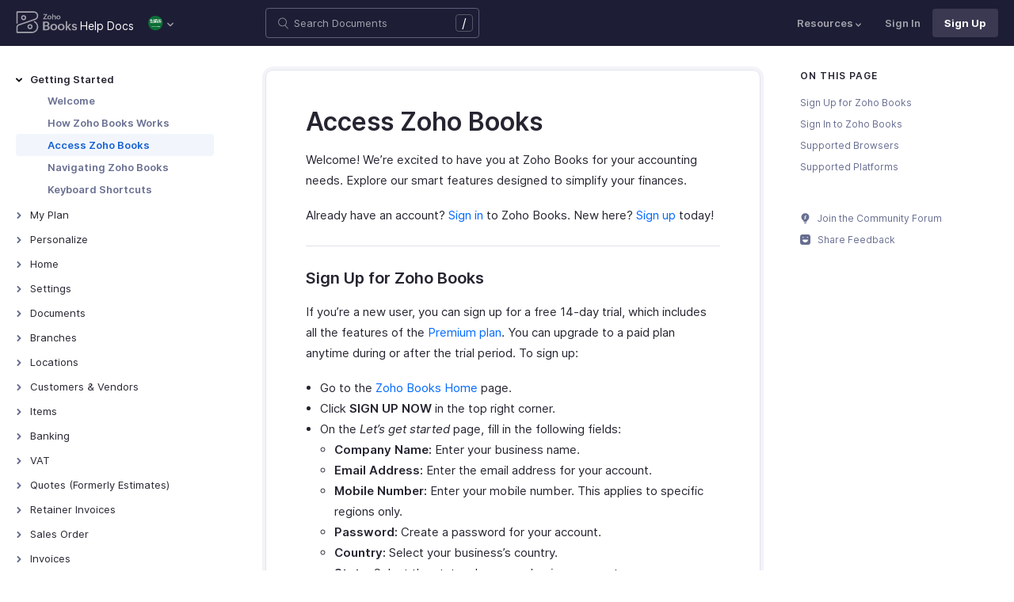

--- FILE ---
content_type: text/html
request_url: https://www.zoho.com/sa/books/help/getting-started/access-zb.html
body_size: 11804
content:
<!doctype html><html lang=en><head><link rel=canonical href=https://www.zoho.com/sa/books/help/getting-started/access-zb.html><meta charset=UTF-8><meta name=viewport content="width=device-width,initial-scale=1"><title>Access Zoho Books | Help | Zoho Books</title>
<meta name=description content="Zoho Books is an accounting application, designed for small businesses to manage their finances. Learn how to sign up or log in to Zoho Books."><meta name=apple-itunes-app content="app-id=710446064, affiliate-data=myAffiliateData, app-argument=myURL"><link rel="SHORTCUT ICON" href=/books/help/books-line-style.ico type=image/x-icon><link rel=alternate href=https://www.zoho.com/books/help/getting-started/access-zb.html hreflang=x-default><link rel=alternate href=https://www.zoho.com/us/books/help/getting-started/access-zb.html hreflang=en-us><link rel=alternate href=https://www.zoho.com/uk/books/help/getting-started/access-zb.html hreflang=en-gb><link rel=alternate href=https://www.zoho.com/ca/books/help/getting-started/access-zb.html hreflang=en-ca><link rel=alternate href=https://www.zoho.com/au/books/help/getting-started/access-zb.html hreflang=en-au><link rel=alternate href=https://www.zoho.com/in/books/help/getting-started/access-zb.html hreflang=en-in><link rel=alternate href=https://www.zoho.com/ae/books/help/getting-started/access-zb.html hreflang=en-ae><link rel=alternate href=https://www.zoho.com/sa/books/help/getting-started/access-zb.html hreflang=en-sa><link rel=alternate href=https://www.zoho.com/bh/books/help/getting-started/access-zb.html hreflang=en-bh><link rel=alternate href=https://www.zoho.com/kw/books/help/getting-started/access-zb.html hreflang=en-kw><link rel=alternate href=https://www.zoho.com/qa/books/help/getting-started/access-zb.html hreflang=en-qa><link rel=alternate href=https://www.zoho.com/om/books/help/getting-started/access-zb.html hreflang=en-om><link rel=alternate href=https://www.zoho.com/za/books/help/getting-started/access-zb.html hreflang=en-za><link rel=alternate href=https://www.zoho.com/ke/books/help/getting-started/access-zb.html hreflang=en-ke><link rel=alternate href=https://www.zoho.com/es-mx/books/help/getting-started/access-zb.html hreflang=es-mx><link rel=alternate href=https://www.zoho.com/de-de/books/help/getting-started/access-zb.html hreflang=de-de><link rel=alternate href=https://www.zoho.com/en-sg/books/help/getting-started/access-zb.html hreflang=en-sg><link rel=stylesheet href="/books/styles/ue-resources/single.min.css?v=sha256-hik7yoLfHvq3H%2bYlvRTyHg3b3OMpLkc%2b2Hy5VWsaM%2fA%3d"><style>@font-face{font-family:inter;src:url(https://static.zohocdn.com/webfonts/interregular/font.woff2)format("woff2"),url(https://static.zohocdn.com/webfonts/interregular/font.woff)format("woff");font-weight:400;font-style:normal;font-display:swap}@font-face{font-family:inter;font-weight:400;src:url(//static.zohocdn.com/webfonts/interitalic/font.woff2)format("woff2"),url(//static.zohocdn.com/webfonts/interitalic/font.woff)format("woff");font-style:italic;font-display:swap}@font-face{font-family:inter;src:url(https://static.zohocdn.com/webfonts/intersemibold/font.woff2)format("woff2"),url(https://static.zohocdn.com/webfonts/intersemibold/font.woff)format("woff");font-weight:600;font-style:normal;font-display:swap}@font-face{font-family:inter;src:url(https://static.zohocdn.com/webfonts/interbold/font.woff2)format("woff2"),url(https://static.zohocdn.com/webfonts/interbold/font.woff)format("woff");font-weight:700;font-style:normal;font-display:swap}</style><link rel=preload href=https://www.zohowebstatic.com/sites/zweb/css/common/zf/common-header-footer.css as=style onload='this.onload=null,this.rel="stylesheet"'><noscript><link rel=stylesheet href=https://www.zohowebstatic.com/sites/zweb/css/common/zf/common-header-footer.css></noscript><script>window.modulesFilePrefix="books",window.contactSupportFormDetailsHash=JSON.parse('{"eudc":{"ae":{"formId":"zsWebToCase_63904000181770904","hiddenKeys":[{"name":"xnQsjsdp","value":"edbsn040ab6400207f64bf54c5f638d31eb51"},{"name":"xmIwtLD","value":"edbsn8935a820206dc01fe109eeb3973e14e3dc0ce2e7e184f15c843d8fcf784f9e6a"}],"submitButtonId":"zsSubmitButton_63904000181770904"},"au":{"formId":"zsWebToCase_63904000181794196","hiddenKeys":[{"name":"xnQsjsdp","value":"edbsn040ab6400207f64bf54c5f638d31eb51"},{"name":"xmIwtLD","value":"edbsna6c9edcd17e4e60b0451128a2d695b51ab86836c923131be97ee6bdec7dddd2f"}],"submitButtonId":"zsSubmitButton_63904000181794196"},"bh":{"formId":"zsWebToCase_63904000181770904","hiddenKeys":[{"name":"xnQsjsdp","value":"edbsn040ab6400207f64bf54c5f638d31eb51"},{"name":"xmIwtLD","value":"edbsn8935a820206dc01fe109eeb3973e14e3dc0ce2e7e184f15c843d8fcf784f9e6a"}],"submitButtonId":"zsSubmitButton_63904000181770904"},"ca":{"formId":"zsWebToCase_63904000181770959","hiddenKeys":[{"name":"xnQsjsdp","value":"edbsn040ab6400207f64bf54c5f638d31eb51"},{"name":"xmIwtLD","value":"edbsn3ea4cdf12547ccc7febd1692db1e0529e6f2e826a580b6d7d4a12f5932f6375a"}],"submitButtonId":"zsSubmitButton_63904000181770959"},"es-mx":{"formId":"zsWebToCase_205219014165607733","hiddenKeys":[{"name":"xnQsjsdp","value":"edbsnf8f7348f9dff8916fb2997b33498285f"},{"name":"xmIwtLD","value":"edbsn2f2a751e984f3ed5fe240d3dd408a3c438d2e3e2ea2bd71dd5807977baa356d0"}],"submitButtonId":"zsSubmitButton_205219014165607733"},"global":{"formId":"zsWebToCase_63904000180990915","hiddenKeys":[{"name":"xnQsjsdp","value":"edbsn040ab6400207f64bf54c5f638d31eb51"},{"name":"xmIwtLD","value":"edbsn993c6fe5ce7f2f0f4c77410ac21f34d73555751ee0a9236b0f7e823f664ff215"}],"submitButtonId":"zsSubmitButton_63904000180990915"},"in":{"formId":"zsWebToCase_63904000181770922","hiddenKeys":[{"name":"xnQsjsdp","value":"edbsn040ab6400207f64bf54c5f638d31eb51"},{"name":"xmIwtLD","value":"edbsn826c06c6789c723b3eef7254a41aaf8e69dda5c6783cf1266403a6313c51fb4c"}],"submitButtonId":"zsSubmitButton_63904000181770922"},"ke":{"formId":"zsWebToCase_63904000181794228","hiddenKeys":[{"name":"xnQsjsdp","value":"edbsn040ab6400207f64bf54c5f638d31eb51"},{"name":"xmIwtLD","value":"edbsn20b4a672275930d6c59bada705469010646900f50e83c114667c14e2eecedf33"}],"submitButtonId":"zsSubmitButton_63904000181794228"},"kw":{"formId":"zsWebToCase_63904000181770904","hiddenKeys":[{"name":"xnQsjsdp","value":"edbsn040ab6400207f64bf54c5f638d31eb51"},{"name":"xmIwtLD","value":"edbsn8935a820206dc01fe109eeb3973e14e3dc0ce2e7e184f15c843d8fcf784f9e6a"}],"submitButtonId":"zsSubmitButton_63904000181770904"},"om":{"formId":"zsWebToCase_63904000181770904","hiddenKeys":[{"name":"xnQsjsdp","value":"edbsn040ab6400207f64bf54c5f638d31eb51"},{"name":"xmIwtLD","value":"edbsn8935a820206dc01fe109eeb3973e14e3dc0ce2e7e184f15c843d8fcf784f9e6a"}],"submitButtonId":"zsSubmitButton_63904000181770904"},"qa":{"formId":"zsWebToCase_63904000181770904","hiddenKeys":[{"name":"xnQsjsdp","value":"edbsn040ab6400207f64bf54c5f638d31eb51"},{"name":"xmIwtLD","value":"edbsn8935a820206dc01fe109eeb3973e14e3dc0ce2e7e184f15c843d8fcf784f9e6a"}],"submitButtonId":"zsSubmitButton_63904000181770904"},"sa":{"formId":"zsWebToCase_63904000181770904","hiddenKeys":[{"name":"xnQsjsdp","value":"edbsn040ab6400207f64bf54c5f638d31eb51"},{"name":"xmIwtLD","value":"edbsn8935a820206dc01fe109eeb3973e14e3dc0ce2e7e184f15c843d8fcf784f9e6a"}],"submitButtonId":"zsSubmitButton_63904000181770904"},"uk":{"formId":"zsWebToCase_63904000181770850","hiddenKeys":[{"name":"xnQsjsdp","value":"edbsn040ab6400207f64bf54c5f638d31eb51"},{"name":"xmIwtLD","value":"edbsn2a8d71af0d02e60f19618e0e531facb8ecbd71a82c87e0a8e4603466f91dbd60"}],"submitButtonId":"zsSubmitButton_63904000181770850"},"us":{"formId":"zsWebToCase_63904000181770882","hiddenKeys":[{"name":"xnQsjsdp","value":"edbsn040ab6400207f64bf54c5f638d31eb51"},{"name":"xmIwtLD","value":"edbsn14c2514bdb09c07d2a2d34c6b1d1fb99d5b4577502820bf220d5a0408d2aeda4"}],"submitButtonId":"zsSubmitButton_63904000181770882"},"za":{"formId":"zsWebToCase_63904000181794228","hiddenKeys":[{"name":"xnQsjsdp","value":"edbsn040ab6400207f64bf54c5f638d31eb51"},{"name":"xmIwtLD","value":"edbsn20b4a672275930d6c59bada705469010646900f50e83c114667c14e2eecedf33"}],"submitButtonId":"zsSubmitButton_63904000181794228"}},"indc":{"ae":{"formId":"zsWebToCase_205219001288100626","hiddenKeys":[{"name":"xnQsjsdp","value":"edbsnf8f7348f9dff8916fb2997b33498285f"},{"name":"xmIwtLD","value":"edbsna31117554522532e6c2b4e1de055e2851e23966901dbd132de8b556b3b8e1184"}],"submitButtonId":"zsSubmitButton_205219001288100626"},"au":{"formId":"zsWebToCase_205219003086513264","hiddenKeys":[{"name":"xnQsjsdp","value":"edbsnf8f7348f9dff8916fb2997b33498285f"},{"name":"xmIwtLD","value":"edbsncada1299c37efacdea2ae8557cd8e693ee3de73ca19ae7a34858214b9bfa929b"}],"submitButtonId":"zsSubmitButton_205219003086513264"},"bh":{"formId":"zsWebToCase_205219001288100626","hiddenKeys":[{"name":"xnQsjsdp","value":"edbsnf8f7348f9dff8916fb2997b33498285f"},{"name":"xmIwtLD","value":"edbsna31117554522532e6c2b4e1de055e2851e23966901dbd132de8b556b3b8e1184"}],"submitButtonId":"zsSubmitButton_205219001288100626"},"ca":{"formId":"zsWebToCase_205219003086538035","hiddenKeys":[{"name":"xnQsjsdp","value":"edbsnf8f7348f9dff8916fb2997b33498285f"},{"name":"xmIwtLD","value":"edbsn4b28202076de8690f1cccdb856d8f2783ba9b491d7a47fd1b3ee862e3c43d13c"}],"submitButtonId":"zsSubmitButton_205219003086538035"},"en-sg":{"formId":"zsWebToCase_205219022152013340","hiddenKeys":[{"name":"xnQsjsdp","value":"edbsnf8f7348f9dff8916fb2997b33498285f"},{"name":"xmIwtLD","value":"edbsnc12bbba48dee45ae63bf137827b1698edcceb9e891e48fc7ce28067aca228a56"}],"submitButtonId":"zsSubmitButton_205219022152013340"},"es-mx":{"formId":"zsWebToCase_205219014165607733","hiddenKeys":[{"name":"xnQsjsdp","value":"edbsnf8f7348f9dff8916fb2997b33498285f"},{"name":"xmIwtLD","value":"edbsn2f2a751e984f3ed5fe240d3dd408a3c438d2e3e2ea2bd71dd5807977baa356d0"}],"submitButtonId":"zsSubmitButton_205219014165607733"},"global":{"formId":"zsWebToCase_205219001288574265","hiddenKeys":[{"name":"xnQsjsdp","value":"edbsnf8f7348f9dff8916fb2997b33498285f"},{"name":"xmIwtLD","value":"edbsn89befe2c29e7d9da46e637568ef68b7d96fb07129f93ee2c889bd4a575d2017f"}],"submitButtonId":"zsSubmitButton_205219001288574265"},"in":{"formId":"zsWebToCase_205219001288351118","hiddenKeys":[{"name":"xnQsjsdp","value":"edbsnf8f7348f9dff8916fb2997b33498285f"},{"name":"xmIwtLD","value":"edbsnf9b1b76ed8d449f2875d0d6f6bceecaad09a2fa9a2ee86e7637aa2d6dde0aec9"}],"submitButtonId":"zsSubmitButton_205219001288351118"},"ke":{"formId":"zsWebToCase_205219008705124348","hiddenKeys":[{"name":"xnQsjsdp","value":"edbsnf8f7348f9dff8916fb2997b33498285f"},{"name":"xmIwtLD","value":"edbsn2202a63f0c710844e2dee5fbb9871b683099a9453944bc861c2fb03aaddef728"}],"submitButtonId":"zsSubmitButton_205219008705124348"},"kw":{"formId":"zsWebToCase_205219001288100626","hiddenKeys":[{"name":"xnQsjsdp","value":"edbsnf8f7348f9dff8916fb2997b33498285f"},{"name":"xmIwtLD","value":"edbsna31117554522532e6c2b4e1de055e2851e23966901dbd132de8b556b3b8e1184"}],"submitButtonId":"zsSubmitButton_205219001288100626"},"om":{"formId":"zsWebToCase_205219001288100626","hiddenKeys":[{"name":"xnQsjsdp","value":"edbsnf8f7348f9dff8916fb2997b33498285f"},{"name":"xmIwtLD","value":"edbsna31117554522532e6c2b4e1de055e2851e23966901dbd132de8b556b3b8e1184"}],"submitButtonId":"zsSubmitButton_205219001288100626"},"qa":{"formId":"zsWebToCase_205219001288100626","hiddenKeys":[{"name":"xnQsjsdp","value":"edbsnf8f7348f9dff8916fb2997b33498285f"},{"name":"xmIwtLD","value":"edbsna31117554522532e6c2b4e1de055e2851e23966901dbd132de8b556b3b8e1184"}],"submitButtonId":"zsSubmitButton_205219001288100626"},"sa":{"formId":"zsWebToCase_205219001288100626","hiddenKeys":[{"name":"xnQsjsdp","value":"edbsnf8f7348f9dff8916fb2997b33498285f"},{"name":"xmIwtLD","value":"edbsna31117554522532e6c2b4e1de055e2851e23966901dbd132de8b556b3b8e1184"}],"submitButtonId":"zsSubmitButton_205219001288100626"},"uk":{"formId":"zsWebToCase_205219001911037261","hiddenKeys":[{"name":"xnQsjsdp","value":"edbsnf8f7348f9dff8916fb2997b33498285f"},{"name":"xmIwtLD","value":"edbsnf149cc75c8cc255846d853ad62cc783707ee3cfe53c9d76110fdc9958d0a5222"}],"submitButtonId":"zsSubmitButton_205219001911037261"},"us":{"formId":"zsWebToCase_205219001288498998","hiddenKeys":[{"name":"xnQsjsdp","value":"edbsnf8f7348f9dff8916fb2997b33498285f"},{"name":"xmIwtLD","value":"edbsndb675760f21181c3bd71df853035ee1521fb825567e368425d3b274327b99bc0"}],"submitButtonId":"zsSubmitButton_205219001288498998"},"za":{"formId":"zsWebToCase_205219008705124348","hiddenKeys":[{"name":"xnQsjsdp","value":"edbsnf8f7348f9dff8916fb2997b33498285f"},{"name":"xmIwtLD","value":"edbsn2202a63f0c710844e2dee5fbb9871b683099a9453944bc861c2fb03aaddef728"}],"submitButtonId":"zsSubmitButton_205219008705124348"}}}')</script><script type=text/javascript src=https://www.zoho.com/books/js/jquery-2.1.0.min.js></script></head><body class=edition-sa><header class=zfc-ue-resource-header-parent><div class=zfc-ue-resource-header-parent-wrap><div class=logo-edition-switch><a class=zfc-ue-resource-logo-header href=/sa/books/ aria-label="Click to go Zoho books homepage"><img src=/books/image-resources/common/getting-started/books-product-logo-white.svg alt="Zoho books logo">
</a><a class=help-doc-text href=/sa/books/help/getting-started/welcome.html>Help Docs</a><style>.edition-select-box{width:50px;border-radius:50px;background-color:#1d1d35}.select-edition{margin-left:10px}.select-edition.disable-dropdown{pointer-events:none}.select-edition.disable-dropdown .edition-dropdown{display:none}.select-edition li a{color:#fff;font-size:13px;font-weight:400;line-height:16px}.edition-select-box a{display:flex;padding:7px;position:relative}.edition-select-box .edition-dropdown{position:absolute;right:10px;top:10px}.edition-select-box .edition-dropdown img{width:8px;height:8px}.edition-select-box .edition-dropdown.open-caret{border-color:transparent;border-bottom-color:#fff;transform:rotate(180deg);top:8px}.edition-select-list{background-color:#fff;border-radius:4px;display:none;position:absolute;z-index:1;font-size:0;overflow:hidden;top:64px;box-shadow:0 3px 10px rgba(124,124,124,.25)}.edition-select-list:not(.one-container) .edition-list-container:first-child{border-right:1px solid #ededed}.edition-select-list-item a:hover{background-color:#eee}.edition-list-container{display:inline-block;width:219px;vertical-align:top;box-sizing:border-box}.edition-select-list-item.global{width:438px;border-bottom:none}.edition-select-list-item{border-bottom:1px solid #ededed}.edition-select-list-item a{display:flex;padding:10px;background:#fff;.edition-select-list:not(.one-container) .edition-list-container:first-child { border-right: 1px solid #ccc; }}[class*=edition-image-]{background:url(/books/images/common/new-flag-1x.png)no-repeat;height:20px;width:20px;background-size:130px;align-self:center}.edition-image-global{background-position:-44px -44px}.edition-select-box .edition-image-global{background-position:-66px -44px}.edition-image-uk{background-position:-2px -1px}.edition-image-us{background-position:-23px -23px}.edition-image-canada{background-position:-2px -23px}.edition-image-australia{background-position:-2px -44px}.edition-image-india{background-position:-65px -2px}.edition-image-uae{background-position:-108px -23px}.edition-image-sa{background-position:-23px -2px}.edition-image-bh{background-position:-108px -2px}.edition-image-kw{background-position:-86px -1px}.edition-image-om{background-position:-44px -1px}.edition-image-qa{background-position:-86px -23px}.edition-image-za{background-position:-87px -44px}.edition-image-ke{background-position:-44px -23px}.edition-image-esmx{background-position:-65px -23px}.edition-image-de{background-position:-23px -44px}.edition-image-sg{background-position:-108px -44px}.edition-label{margin-left:12px;color:#000;align-self:center}.social-media-handles{display:flex;align-items:center}.social-media-handles>li:first-child{padding:0}.social-media-icons a{display:inline-flex;width:38px;height:35px}@media screen and (max-width:750px){.edition-select-list{max-height:310px;overflow:scroll}.edition-select-list:not(.one-container) .edition-list-container:first-child{border-right:none}.edition-list-container:nth-child(2){border-top:1px solid #ededed}.edition-select-list-item.global{width:218px}.edition-select-list-item.left:last-child{border-bottom:none}.edition-list-container{display:block}}</style><ul class=select-edition><li onfocusout=hideSelectList()><div class=edition-select-box onclick=selectListAction() role=button><a href=javascript:void(0) role=button aria-label="Click to switch to edition"><div class=edition-image-sa></div><div class="edition-dropdown select-caret"><img src=/books/images/ue-resources/header/dd-arrow.svg alt></div></a></div><div class=edition-select-list><div class="edition-list-container dangled-edition"><div class="edition-select-list-item left"><a href=javascript:void(0) onclick='switchEdition("au")' role=button><div class=edition-image-australia></div><div class=edition-label>Australia</div></a></div><div class="edition-select-list-item left"><a href=javascript:void(0) onclick='switchEdition("bh")' role=button><div class=edition-image-bh></div><div class=edition-label>Bahrain</div></a></div><div class="edition-select-list-item left"><a href=javascript:void(0) onclick='switchEdition("ca")' role=button><div class=edition-image-canada></div><div class=edition-label>Canada</div></a></div><div class="edition-select-list-item left"><a href=javascript:void(0) onclick='switchEdition("de-de")' role=button><div class=edition-image-de></div><div class=edition-label>Germany</div></a></div><div class="edition-select-list-item left"><a href=javascript:void(0) onclick='switchEdition("in")' role=button><div class=edition-image-india></div><div class=edition-label>India</div></a></div><div class="edition-select-list-item left"><a href=javascript:void(0) onclick='switchEdition("ke")' role=button><div class=edition-image-ke></div><div class=edition-label>Kenya</div></a></div><div class="edition-select-list-item left"><a href=javascript:void(0) onclick='switchEdition("kw")' role=button><div class=edition-image-kw></div><div class=edition-label>Kuwait</div></a></div><div class="edition-select-list-item left"><a href=javascript:void(0) onclick='switchEdition("es-mx")' role=button><div class=edition-image-esmx></div><div class=edition-label>Mexico</div></a></div></div><div class=edition-list-container><div class=edition-select-list-item onclick='switchEdition("om")'><a href=javascript:void(0) role=button aria-label="Click to switch to edition"><div class=edition-image-om></div><div class=edition-label>Oman</div></a></div><div class=edition-select-list-item onclick='switchEdition("qa")'><a href=javascript:void(0) role=button aria-label="Click to switch to edition"><div class=edition-image-qa></div><div class=edition-label>Qatar</div></a></div><div class=edition-select-list-item onclick='switchEdition("sa")'><a href=javascript:void(0) role=button aria-label="Click to switch to edition"><div class=edition-image-sa></div><div class=edition-label>Saudi Arabia</div></a></div><div class=edition-select-list-item onclick='switchEdition("en-sg")'><a href=javascript:void(0) role=button aria-label="Click to switch to edition"><div class=edition-image-sg></div><div class=edition-label>Singapore</div></a></div><div class=edition-select-list-item onclick='switchEdition("za")'><a href=javascript:void(0) role=button aria-label="Click to switch to edition"><div class=edition-image-za></div><div class=edition-label>South Africa</div></a></div><div class=edition-select-list-item onclick='switchEdition("ae")'><a href=javascript:void(0) role=button aria-label="Click to switch to edition"><div class=edition-image-uae></div><div class=edition-label>United Arab Emirates</div></a></div><div class=edition-select-list-item onclick='switchEdition("uk")'><a href=javascript:void(0) role=button aria-label="Click to switch to edition"><div class=edition-image-uk></div><div class=edition-label>United Kingdom</div></a></div><div class=edition-select-list-item onclick='switchEdition("us")'><a href=javascript:void(0) role=button aria-label="Click to switch to edition"><div class=edition-image-us></div><div class=edition-label>United States</div></a></div></div><div class="edition-select-list-item global" onclick='switchEdition("global")'><a href=javascript:void(0) role=button aria-label="Click to switch to edition"><div class=edition-image-global></div><div class=edition-label>Global</div></a></div></div></li></ul></div><div class="search-bar-form no-print"><button class=hamburger-menu onclick=toggleSidebar() aria-label="Click to open navigation menu"><div class=hamburger-icon><span class=icon-bar></span>
<span class=icon-bar></span>
<span class=icon-bar></span></div><p>Access Zoho Books</p></button><form onsubmit='window.pageType!="result"?navigateToSearchPage(event):updateNewResults(event)'><div class=search-form-group><label for=search-input>Enter the keyword to search</label>
<input type=text id=search-input autocomplete=off name=search placeholder="Search Documents"><div class=slash-icon>/</div></div></form><img class=search-icon src=/books/images/ue-resources/common/search.svg alt onclick=openSearch()>
<img class=search-close-icon src=/books/images/ue-resources/common/close-icon.svg alt onclick=openSearch()></div><div class="zfc-ue-resource-header-nav-menu no-print"><button>Resources<div class=resource-dropdown><a href=/sa/books/kb/general/><img src=/books/images/ue-resources/header/faq.svg alt>FAQs</a><a href=/sa/books/videos/general/><img src=/books/images/ue-resources/header/videos.svg alt>Videos</a><a href=https://www.zoho.com/books/api/v3/introduction/#organization-id><img src=/books/images/ue-resources/header/api-documentation.svg alt>API Docs</a><a href=https://www.zoho.com/books/developer/extensions/><img src=/books/images/ue-resources/header/extension.svg alt>Extensions</a><a href=/sa/books/whats-new.html><img src=/books/images/ue-resources/header/whats-new.svg alt>What's New</a><a href=https://www.zoho.com/blog/books><img src=/books/images/ue-resources/header/blogs.svg alt>Blogs</a><a class=highlight-menu href=/sa/books/accounting-terms/accounts.html><img src=/books/images/ue-resources/header/resources.svg alt>Accounting Terms</a><a class=for-mobile href="https://accounts.zoho.com/signin?servicename=ZohoBooks&amp;signupurl=https://www.zoho.com/books/signup/">Sign In</a><a class="for-mobile
signin-cta" href=/sa/books/signup/>Sign Up</a></div></button>
<a class=signin-cta href="https://accounts.zoho.com/signin?servicename=ZohoBooks&signupurl=https://www.zoho.com%2fsa/books/signup/">Sign In</a>
<a class="signup-cta-header signup-cta" href=/sa/books/signup/>Sign Up</a></div></div></header><div class=resource-main-content-wrap><div class=resource-main-container><nav class="sidebar-lhs-parent no-print" aria-label="Sidebar navigation"><ul class=sidebar-lhs-wrap><div class=mobile-nav-title><p>Topics</p><button class=close-icon onclick=toggleSidebar() aria-label="Close the sidebar navigation"><div class="bar bar-1"></div><div class="bar bar-2"></div></button></div><li class="menu-toggle open">Getting Started<ul class="nested-submenu-toggle max-height-unset"><li><a href=/sa/books/help/getting-started/welcome.html>Welcome</a></li><li><a href=/sa/books/help/getting-started/zoho-books.html>How Zoho Books Works</a></li><li class=active><a href=/sa/books/help/getting-started/access-zb.html>Access Zoho Books</a></li><li><a href=/sa/books/help/getting-started/navigating-zoho-books.html>Navigating Zoho Books</a></li><li><a href=/sa/books/help/getting-started/keyboard-shortcuts.html>Keyboard Shortcuts</a></li></ul></li><li class=menu-toggle>My Plan<ul class=nested-submenu-toggle><li><a href=/sa/books/help/plan/>Plans for Zoho Books</a></li><li><a href=/sa/books/help/plan/upgrade-account.html>Upgrade Your Account</a></li><li><a href=/sa/books/help/plan/update-details.html>Update Card & Address Details</a></li><li><a href=/sa/books/help/plan/payment-history.html>Payment History</a></li><li><a href=/sa/books/help/plan/downgrade-account.html>Downgrade Your Account</a></li></ul></li><li class=menu-toggle>Personalize<ul class=nested-submenu-toggle><li><a href=/sa/books/help/personalize/>Overview - Personalize</a></li><li><a href=/sa/books/help/personalize/update-email.html>Update Your Email Address</a></li><li><a href=/sa/books/help/personalize/change-password.html>Change Password</a></li><li><a href=/sa/books/help/personalize/change-theme.html>Change Theme</a></li><li><a href=/sa/books/help/personalize/add-logo.html>Add or Remove Your Logo</a></li><li><a href=/sa/books/help/personalize/delete-org.html>Delete Organization</a></li><li><a href=/sa/books/help/personalize/leave-org.html>Leave Organization</a></li><li><a href=/sa/books/help/personalize/delete-account.html>Delete Account</a></li><li><a href=/sa/books/help/personalize/more-actions.html>More Actions in Your Organization</a></li></ul></li><li class=menu-toggle>Home<ul class=nested-submenu-toggle><li><a href=/sa/books/help/home/>Overview - Home</a></li><li><a href=/sa/books/help/home/custom-dashboards.html>Custom Dashboards</a></li></ul></li><li class=menu-toggle>Settings<ul class=nested-submenu-toggle><li><a href=/sa/books/help/settings/>Settings - Overview</a></li><li><a href=/sa/books/help/settings/organization-profile.html>Organization Profile</a></li><li><a href=/sa/books/help/settings/opening-balances.html>Opening Balances</a></li><li><a href=/sa/books/help/settings/users.html>Users & Roles</a></li><li><a href=/sa/books/help/settings/preferences.html>Preferences</a></li><li><a href=/sa/books/help/settings/currencies.html>Currencies</a></li><li><a href=/sa/books/help/settings/taxes.html>Taxes</a></li><li><a href=/sa/books/help/settings/templates.html>Templates</a></li><li><a href=/sa/books/help/settings/emails.html>Emails</a></li><li><a href=/sa/books/help/settings/reminders.html>Reminders</a></li><li><a href=/sa/books/help/settings/reporting-tags.html>Reporting Tags</a></li><li><a href=/sa/books/help/settings/automation.html>Automation</a></li><li class="menu-toggle sub-menu-toggle">Customization<ul class=nested-submenu-toggle><li><a href=/sa/books/help/settings/customization/custom-fields.html>Custom Fields</a></li><li><a href=/sa/books/help/settings/customization/validation-rules.html>Validation Rules</a></li><li><a href=/sa/books/help/settings/customization/record-locking.html>Record Locking</a></li><li><a href=/sa/books/help/settings/customization/custom-buttons.html>Custom Buttons</a></li><li><a href=/sa/books/help/settings/customization/related-lists.html>Related Lists</a></li></ul></li><li><a href=/sa/books/help/settings/integrations.html>Integrations</a></li><li><a href=/sa/books/help/settings/backup.html>Data Backup</a></li><li><a href=/sa/books/help/settings/domain-mapping.html>Domain Mapping</a></li><li><a href=/sa/books/help/settings/privacy.html>Privacy and Security</a></li><li><a href=/sa/books/help/settings/connections.html>Connections</a></li><li class="menu-toggle sub-menu-toggle">Developer and Data<ul class=nested-submenu-toggle><li><a href=/sa/books/help/settings/developer-and-data/incoming-webhooks.html>Incoming Webhooks</a></li><li><a href=/sa/books/help/settings/developer-and-data/api-usage.html>API Usage</a></li><li><a href=/sa/books/help/settings/developer-and-data/signals.html>Signals</a></li><li><a href=/sa/books/help/settings/developer-and-data/web-forms.html>Web Forms</a></li></ul></li></ul></li><li class=menu-toggle>Documents<ul class=nested-submenu-toggle><li><a href=/sa/books/help/documents/documents.html>Documents - Overview</a></li></ul></li><li class=menu-toggle>Branches<ul class=nested-submenu-toggle><li><a href=/sa/books/help/branches/>Overview - Branches</a></li><li><a href=/sa/books/help/branches/basic-functions.html>Basic Functions in Branches</a></li><li><a href=/sa/books/help/branches/track-transactions.html>Track Branch Transactions</a></li><li><a href=/sa/books/help/branches/other-actions.html>Other Actions for Branches</a></li></ul></li><li class=menu-toggle>Locations<ul class=nested-submenu-toggle><li><a href=/sa/books/help/locations/>Overview - Locations</a></li><li><a href=/sa/books/help/locations/basic-functions.html>Basic Functions in Locations</a></li><li><a href=/sa/books/help/locations/functions.html>Functions in Locations</a></li><li><a href=/sa/books/help/locations/other-actions.html>Other Actions for Locations</a></li></ul></li><li class=menu-toggle>Customers & Vendors<ul class=nested-submenu-toggle><li><a href=/sa/books/help/contacts/>Introduction - Customers & Vendors</a></li><li><a href=/sa/books/help/contacts/add-transaction.html>Record Transactions For Customers/Vendors</a></li><li><a href=/sa/books/help/contacts/associating-templates.html>Customer Information in Transactions</a></li><li><a href=/sa/books/help/contacts/opening-balances-for-customers.html>Opening Balance for Customers/Vendors</a></li><li><a href=/sa/books/help/contacts/link-customer-and-vendor.html>Link Customer and Vendor</a></li><li><a href=/sa/books/help/contacts/credit-limit.html>Customer Credit Limit</a></li><li><a href=/sa/books/help/contacts/other-actions.html>Other Actions for Customers/Vendors</a></li><li><a href=/sa/books/help/contacts/contact-preferences.html>Customers/Vendors Preferences</a></li><li><a href=/sa/books/help/contacts/customer-hierarchy.html>Customer Hierarchy</a></li></ul></li><li class=menu-toggle>Items<ul class=nested-submenu-toggle><li><a href=/sa/books/help/items/>Introduction - Items</a></li><li><a href=/sa/books/help/items/item-adjustments.html>Inventory Adjustments in Items</a></li><li><a href=/sa/books/help/items/price-list.html>Price Lists</a></li><li><a href=/sa/books/help/items/other-actions.html>Other Actions for Items</a></li><li><a href=/sa/books/help/items/reports-for-items.html>Reports for Items</a></li><li><a href=/sa/books/help/items/advanced-inventory.html>Zoho Inventory Add-on</a></li><li><a href=/sa/books/help/items/item-preferences.html>Item Preferences</a></li></ul></li><li class=menu-toggle>Banking<ul class=nested-submenu-toggle><li><a href=/sa/books/help/banking/>Overview - Banking</a></li><li><a href=/sa/books/help/banking/add-accounts.html>Add Accounts</a></li><li><a href=/sa/books/help/banking/add-transactions.html>Add Transactions</a></li><li><a href=/sa/books/help/banking/feeds.html>Bank Feeds</a></li><li><a href=/sa/books/help/banking/dashboard.html>Dashboard</a></li><li><a href=/sa/books/help/banking/matching-transactions.html>Match & Categorize Transactions</a></li><li><a href=/sa/books/help/banking/transaction-rule.html>Transaction Rules</a></li><li><a href=/sa/books/help/banking/reconciliation.html>Reconciliation</a></li><li><a href=/sa/books/help/banking/other-actions.html>Other Actions</a></li></ul></li><li class=menu-toggle>VAT<ul class=nested-submenu-toggle><li><a href=/sa/books/help/vat-sa/>Overview - VAT</a></li><li><a href=/sa/books/help/vat-sa/set-up.html>Set-Up</a></li><li><a href=/sa/books/help/vat-sa/customers-and-vendors.html>Customers and vendor</a></li><li><a href=/sa/books/help/vat-sa/items.html>Items</a></li><li><a href=/sa/books/help/vat-sa/profit-margin-scheme.html>Profit Margin Scheme</a></li><li><a href=/sa/books/help/vat-sa/vat-in-transactions.html>VAT in Transactions</a></li><li><a href=/sa/books/help/vat-sa/vat-filing.html>VAT Filing</a></li><li><a href=/sa/books/help/vat-sa/tax-payment.html>Tax Payments</a></li></ul></li><li class=menu-toggle>Quotes (Formerly Estimates)<ul class=nested-submenu-toggle><li><a href=/sa/books/help/quote/>Introduction - Quotes</a></li><li><a href=/sa/books/help/quote/convert-to-so.html>Convert to Sales Order</a></li><li><a href=/sa/books/help/quote/convert-to-inv.html>Convert to Invoice</a></li><li><a href=/sa/books/help/quote/progress-invoice.html>Create Progress Invoice</a></li><li><a href=/sa/books/help/quote/other-actions.html>Other Actions in Quotes</a></li><li><a href=/sa/books/help/quote/preferences.html>Quote Preferences</a></li></ul></li><li class=menu-toggle>Retainer Invoices<ul class=nested-submenu-toggle><li><a href=/sa/books/help/retainer-invoice/>Overview - Retainer Invoice</a></li><li><a href=/sa/books/help/retainer-invoice/basic-functions.html>Basic Functions in Retainer Invoice</a></li><li><a href=/sa/books/help/retainer-invoice/functions.html>Functions in Retainer Invoice</a></li><li><a href=/sa/books/help/retainer-invoice/manage-retainer-invoice.html>Manage Retainer Invoice</a></li><li><a href=/sa/books/help/retainer-invoice/other-actions.html>Other Actions in Retainer Invoice</a></li><li><a href=/sa/books/help/retainer-invoice/preferences.html>Retainer Invoice Preferences</a></li></ul></li><li class=menu-toggle>Sales Order<ul class=nested-submenu-toggle><li><a href=/sa/books/help/sales-order/>Introduction - Sales Order</a></li><li><a href=/sa/books/help/sales-order/convert-to-invoice.html>Convert to Invoice</a></li><li><a href=/sa/books/help/sales-order/convert-to-po.html>Convert to Purchase Order</a></li><li><a href=/sa/books/help/sales-order/delete-so.html>Delete Sales Order</a></li><li><a href=/sa/books/help/sales-order/other-actions.html>Other Actions for Sales Order</a></li><li><a href=/sa/books/help/sales-order/preferences.html>Sales Order Preferences</a></li></ul></li><li class=menu-toggle>Invoices<ul class=nested-submenu-toggle><li><a href=/sa/books/help/invoice/>Introduction - Invoices</a></li><li><a href=/sa/books/help/invoice/record-payment-for-invoice.html>Record Payment for Invoice</a></li><li><a href=/sa/books/help/invoice/payments-received.html>Payments Received</a></li><li><a href=/sa/books/help/invoice/delete-invoice.html>Delete Invoice</a></li><li><a href=/sa/books/help/invoice/invoice-preferences.html>Invoice Preferences</a></li><li><a href=/sa/books/help/invoice/other-actions.html>Other Actions in Invoices</a></li><li><a href=/sa/books/help/invoice/troubleshooting.html>Troubleshooting in Invoices</a></li></ul></li><li class=menu-toggle>Payments Received<ul class=nested-submenu-toggle><li><a href=/sa/books/help/payments-received/>Overview - Payments Received</a></li><li><a href=/sa/books/help/payments-received/basic-functions.html>Basic Functions in Payments Received</a></li><li><a href=/sa/books/help/payments-received/functions.html>Functions in Payments Received</a></li><li><a href=/sa/books/help/payments-received/manage-payments.html>Manage Payments Received</a></li><li><a href=/sa/books/help/payments-received/other-actions.html>Other Actions for Payments Received</a></li><li><a href=/sa/books/help/payments-received/preferences.html>Payments Received Preferences</a></li></ul></li><li class=menu-toggle>Recurring Invoices<ul class=nested-submenu-toggle><li><a href=/sa/books/help/recurring-invoice/>Overview - Recurring Invoices</a></li><li><a href=/sa/books/help/recurring-invoice/ri-createsend.html>Create & Send Recurring Invoice</a></li><li><a href=/sa/books/help/recurring-invoice/receive-payments.html>Receiving Payments</a></li><li><a href=/sa/books/help/recurring-invoice/ri-details.html>Recurring Invoice Workflow</a></li><li><a href=/sa/books/help/recurring-invoice/manage-ri.html>Manage Recurring Invoices</a></li><li><a href=/sa/books/help/recurring-invoice/other-actions.html>Other Actions for Recurring Invoice</a></li><li><a href=/sa/books/help/recurring-invoice/preferences.html>Recurring Invoice Preferences</a></li></ul></li><li class=menu-toggle>Credit Notes<ul class=nested-submenu-toggle><li><a href=/sa/books/help/credit-note/>Introduction - Credit Note</a></li><li><a href=/sa/books/help/credit-note/apply-credits.html>Apply Credits to Invoice</a></li><li><a href=/sa/books/help/credit-note/refund-credits.html>Refund Credits</a></li><li><a href=/sa/books/help/credit-note/delete-cn.html>Delete Credit Note</a></li><li><a href=/sa/books/help/credit-note/other-actions.html>Other Actions for Credit Note</a></li><li><a href=/sa/books/help/credit-note/preferences.html>Credit Note Preferences</a></li></ul></li><li class=menu-toggle>Expenses<ul class=nested-submenu-toggle><li><a href=/sa/books/help/expense/>Overview - Expenses</a></li><li><a href=/sa/books/help/expense/basic-functions.html>Basic Functions in Expenses</a></li><li><a href=/sa/books/help/expense/manage-expenses.html>Manage Expenses</a></li><li><a href=/sa/books/help/expense/mileage-expenses.html>Mileage Expenses</a></li><li><a href=/sa/books/help/expense/other-actions.html>Other Actions for Expenses</a></li><li><a href=/sa/books/help/expense/preferences.html>Expense Preferences</a></li></ul></li><li class=menu-toggle>Purchase Order<ul class=nested-submenu-toggle><li><a href=/sa/books/help/purchase-order/>Overview - Purchase Orders</a></li><li><a href=/sa/books/help/purchase-order/basic-functions.html>Basic Functions in Purchase Orders</a></li><li><a href=/sa/books/help/purchase-order/functions.html>Functions in Purchase Orders</a></li><li><a href=/sa/books/help/purchase-order/manage-po.html>Manage Purchase Orders</a></li><li><a href=/sa/books/help/purchase-order/other-actions.html>Other Actions in Purchase Orders</a></li><li><a href=/sa/books/help/purchase-order/preferences.html>Purchase Order Preferences</a></li></ul></li><li class=menu-toggle>Bills<ul class=nested-submenu-toggle><li><a href=/sa/books/help/bills/>Overview - Bills</a></li><li><a href=/sa/books/help/bills/basic-functions.html>Basic Functions in Bills</a></li><li><a href=/sa/books/help/bills/functions.html>Functions in Bills</a></li><li><a href=/sa/books/help/bills/manage-bills.html>Manage Bills</a></li><li><a href=/sa/books/help/bills/other-actions.html>Other Actions for Bills</a></li><li><a href=/sa/books/help/bills/preferences.html>Bill Preferences</a></li></ul></li><li class=menu-toggle>Payments Made<ul class=nested-submenu-toggle><li><a href=/sa/books/help/payments-made/>Payments Made - Introduction</a></li><li><a href=/sa/books/help/payments-made/vendor-payments.html>Vendor Payments</a></li><li class="menu-toggle sub-menu-toggle">Payments Made Operations<ul class=nested-submenu-toggle><li><a href=/sa/books/help/payments-made/payments-made-operations/manage-payments-made.html>Manage Payments Made</a></li><li><a href=/sa/books/help/payments-made/payments-made-operations/bulk-actions-payments-made.html>Bulk Actions</a></li><li><a href=/sa/books/help/payments-made/payments-made-operations/share-payments-made.html>Share Payments Made</a></li><li><a href=/sa/books/help/payments-made/payments-made-operations/export-actions-in-payments-made.html>Export Actions</a></li><li><a href=/sa/books/help/payments-made/payments-made-operations/manage-payment-refunds.html>Manage Payment Refunds</a></li></ul></li><li><a href=/sa/books/help/payments-made/preferences.html>Preferences and Customization</a></li></ul></li><li class=menu-toggle>Vendor Credits<ul class=nested-submenu-toggle><li><a href=/sa/books/help/vendor-credits/>Overview - Vendor Credits</a></li><li><a href=/sa/books/help/vendor-credits/basic-functions.html>Basic Functions in Vendor Credits</a></li><li><a href=/sa/books/help/vendor-credits/functions.html>Functions in Vendor Credits</a></li><li><a href=/sa/books/help/vendor-credits/manage-credits.html>Manage Vendor Credits</a></li><li><a href=/sa/books/help/vendor-credits/other-actions.html>Other Actions for Vendor Credits</a></li><li><a href=/sa/books/help/vendor-credits/preferences.html>Vendor Credit Preferences</a></li></ul></li><li class=menu-toggle>Payment Retention<ul class=nested-submenu-toggle><li><a href=/sa/books/help/payment-retention.html>Payment Retention</a></li></ul></li><li class=menu-toggle>Transaction Approval<ul class=nested-submenu-toggle><li><a href=/sa/books/help/transaction-approval/>Transaction Approval - Overview</a></li><li><a href=/sa/books/help/transaction-approval/enable-transaction-approval.html>Enable Transaction Approval</a></li><li><a href=/sa/books/help/transaction-approval/custom-approval.html>Custom Approval</a></li><li><a href=/sa/books/help/transaction-approval/notification-preferences.html>Notification Preferences</a></li><li><a href=/sa/books/help/transaction-approval/transaction-approval-workflow.html>Transaction Approval Workflow</a></li><li><a href=/sa/books/help/transaction-approval/users-and-roles.html>Users and Roles</a></li><li><a href=/sa/books/help/transaction-approval/manage-approvals.html>Manage Approvals</a></li></ul></li><li class=menu-toggle>Accountant<ul class=nested-submenu-toggle><li><a href=/sa/books/help/accountant/accountant.html>Overview - Accountant</a></li><li><a href=/sa/books/help/accountant/manual-journal.html>Manual Journals</a></li><li><a href=/sa/books/help/accountant/journal-templates.html>Journal Templates</a></li><li><a href=/sa/books/help/accountant/budgets.html>Budgets</a></li><li><a href=/sa/books/help/accountant/bulk-update.html>Bulk Update</a></li><li><a href=/sa/books/help/accountant/journal-credits.html>Journal Credits</a></li><li><a href=/sa/books/help/accountant/recurring-journals.html>Recurring Journals</a></li><li><a href=/sa/books/help/accountant/base-currency.html>Currency Adjustments</a></li><li><a href=/sa/books/help/accountant/chart-of-accounts.html>Chart of Accounts</a></li><li><a href=/sa/books/help/accountant/sub-accounts.html>Sub Accounts</a></li><li><a href=/sa/books/help/accountant/transaction-lock.html>Transaction Locking</a></li><li><a href=/sa/books/help/accountant/preferences.html>Accountant Preferences</a></li><li><a href=/sa/books/help/accountant/tax-payment-adjustment.html>Tax Payments & Adjustments</a></li><li><a href=/sa/books/help/accountant/manage-clients.html>Manage Clients</a></li><li><a href=/sa/books/help/accountant/fixed-assets.html>Fixed Assets</a></li></ul></li><li class=menu-toggle>Projects<ul class=nested-submenu-toggle><li><a href=/sa/books/help/projects/>Overview - Projects</a></li><li><a href=/sa/books/help/projects/basic-functions.html>Basic Functions in Projects</a></li><li><a href=/sa/books/help/projects/functions.html>Functions in Projects</a></li><li><a href=/sa/books/help/projects/manage-projects.html>Manage Projects</a></li><li><a href=/sa/books/help/projects/other-actions.html>Other Actions in Projects</a></li><li><a href=/sa/books/help/projects/preference.html>Projects Preferences</a></li></ul></li><li class=menu-toggle>Timesheet<ul class=nested-submenu-toggle><li><a href=/sa/books/help/timesheet/>Timesheet - Overview</a></li><li><a href=/sa/books/help/timesheet/basic-functions.html>Basic Functions in Timesheet</a></li><li><a href=/sa/books/help/timesheet/manage-timesheet.html>Manage Timesheet</a></li><li><a href=/sa/books/help/timesheet/other-actions.html>Other Actions for Timesheet</a></li><li><a href=/sa/books/help/timesheet/chrome-extension.html>Google Chrome Extension</a></li><li><a href=/sa/books/help/timesheet/preferences.html>Timesheet Preferences</a></li></ul></li><li class=menu-toggle>Timesheet Approval<ul class=nested-submenu-toggle><li><a href=/sa/books/help/timesheet-approval/internal-approval.html>Internal Approval</a></li><li><a href=/sa/books/help/timesheet-approval/customer-approval.html>Customer Approval</a></li></ul></li><li class=menu-toggle>Custom Modules<ul class=nested-submenu-toggle><li><a href=/sa/books/help/custom-modules/>Introduction - Custom Modules</a></li><li><a href=/sa/books/help/custom-modules/basic-functions.html>Basic Functions in Custom Modules</a></li><li><a href=/sa/books/help/custom-modules/functions.html>Functions in Custom Modules</a></li><li><a href=/sa/books/help/custom-modules/blueprints.html>Blueprints</a></li><li><a href=/sa/books/help/custom-modules/manage-custom-module.html>Manage Custom Modules</a></li><li><a href=/sa/books/help/custom-modules/custom-modules-in-customer-and-vendor-portals.html>Custom Modules in Customer and Vendor Portals</a></li><li><a href=/sa/books/help/custom-modules/other-actions.html>Other Actions in Custom Modules</a></li><li><a href=/sa/books/help/custom-modules/preferences.html>Custom Module Preferences</a></li></ul></li><li class=menu-toggle>Contextual Chat<ul class=nested-submenu-toggle><li><a href=/sa/books/help/contextual-chat/>Contextual Chat</a></li></ul></li><li class=menu-toggle>Tasks<ul class=nested-submenu-toggle><li><a href=/sa/books/help/tasks/>Tasks</a></li></ul></li><li class=menu-toggle>Customer Portal<ul class=nested-submenu-toggle><li><a href=/sa/books/help/customer-portal/>Overview - Customer Portal</a></li><li><a href=/sa/books/help/customer-portal/multi-factor-authentication.html>Multi-Factor Authentication for Customer and Vendor Portals</a></li><li><a href=/sa/books/help/customer-portal/custom-modules.html>Custom Modules in Customer Portal</a></li><li><a href=/sa/books/help/customer-portal/preferences.html>Customer Portal Preferences</a></li></ul></li><li class=menu-toggle>Vendor Portal<ul class=nested-submenu-toggle><li><a href=/sa/books/help/vendor-portal/>Overview - Vendor Portal</a></li><li><a href=/sa/books/help/vendor-portal/custom-modules.html>Custom Modules in Vendor Portal</a></li></ul></li><li class=menu-toggle>e-Invoicing<ul class=nested-submenu-toggle><li><a href=/sa/books/help/e-invoicing/>Introduction - e-Invoicing</a></li><li><a href=/sa/books/help/e-invoicing/phase-2.html>Phase-2 e-Invoicing</a></li></ul></li><li class=menu-toggle>Import & Export<ul class=nested-submenu-toggle><li><a href=/sa/books/help/import-export/>Overview</a></li><li><a href=/sa/books/help/import-export/import.html>Import Data</a></li><li><a href=/sa/books/help/import-export/export.html>Export Data</a></li><li><a href=/sa/books/help/import-export/backup-your-data.html>Back Up Your Data</a></li></ul></li><li class=menu-toggle>Online Payments<ul class=nested-submenu-toggle><li><a href=/sa/books/help/online-payments/>Online Payments - Introduction</a></li><li><a href=/sa/books/help/online-payments/braintree.html>Braintree</a></li><li><a href=/sa/books/help/online-payments/paypal.html>PayPal</a></li><li><a href=/sa/books/help/online-payments/stripe.html>Stripe</a></li><li><a href=/sa/books/help/online-payments/verifone.html>Verifone</a></li></ul></li><li class=menu-toggle>Payment Links<ul class=nested-submenu-toggle><li><a href=/sa/books/help/payment-links/>Overview - Payment links</a></li><li><a href=/sa/books/help/payment-links/basic-functions.html>Basic Functions in Payment Links</a></li><li><a href=/sa/books/help/payment-links/receive-payment.html>Receiving Payments Using Links</a></li><li><a href=/sa/books/help/payment-links/manage-links.html>Manage Payment Links</a></li><li><a href=/sa/books/help/payment-links/other-actions.html>Other Actions in Payment Links</a></li></ul></li><li class=menu-toggle>Integrations<ul class=nested-submenu-toggle><li><a href=/sa/books/help/integrations/bigin.html>Bigin</a></li><li><a href=/sa/books/help/integrations/zoho-people-integration.html>Zoho People</a></li><li><a href=/sa/books/help/integrations/salesiq.html>Zoho SalesIQ</a></li><li><a href=/sa/books/help/integrations/zoho-mail-integration.html>Zoho Mail</a></li><li><a href=/sa/books/help/integrations/sign-integration.html>Zoho Sign</a></li><li><a href=/sa/books/help/integrations/advanced-analytics.html>Zoho Analytics</a></li><li><a href=/sa/books/help/integrations/crm-integration.html>Zoho CRM</a></li><li><a href=/sa/books/help/integrations/projects-integration.html>Zoho Projects</a></li><li><a href=/sa/books/help/integrations/desk-integration.html>Zoho Desk</a></li><li><a href=/sa/books/help/integrations/expense-integration.html>Zoho Expense</a></li><li><a href=/sa/books/help/integrations/commerce-books-integration.html>Zoho Commerce</a></li><li><a href=/sa/books/help/integrations/zoho-notebook-integration.html>Zoho Notebook</a></li><li><a href=/sa/books/help/integrations/google-workspace.html>Google Workspace</a></li><li><a href=/sa/books/help/integrations/microsoft-365-integration.html>Microsoft 365</a></li><li><a href=/sa/books/help/integrations/slack-integration.html>Slack</a></li><li><a href=/sa/books/help/integrations/zendesk-books-integration.html>Zendesk</a></li><li><a href=/sa/books/help/integrations/zapier-books-integration.html>Zapier</a></li><li><a href=/sa/books/help/integrations/email-integration.html>Email Integration</a></li><li><a href=/sa/books/help/integrations/cliq-integration.html>Zoho Cliq</a></li><li><a href=/sa/books/help/integrations/twilio.html>Twilio</a></li><li class="menu-toggle sub-menu-toggle">WhatsApp Integration<ul class=nested-submenu-toggle><li><a href=/sa/books/help/integrations/whatsapp/integrate-with-whatsapp.html>Integrate With WhatsApp</a></li><li><a href=/sa/books/help/integrations/whatsapp/how-credits-work.html>How Credits Work</a></li><li><a href=/sa/books/help/integrations/whatsapp/troubleshooting.html>Troubleshooting Guide</a></li></ul></li><li><a href=/sa/books/help/integrations/crm-books-integration.html>Zoho CRM Custom Modules</a></li></ul></li><li class=menu-toggle>Extensions<ul class=nested-submenu-toggle><li><a href=/sa/books/help/extensions/bitly-invoice-link.html>Bitly Invoice Link</a></li><li><a href=/sa/books/help/extensions/snail-mail.html>Snail Mail</a></li></ul></li><li class=menu-toggle>Migrate to Zoho Books<ul class=nested-submenu-toggle><li><a href=/sa/books/help/migration/quickbooks-online.html>From QuickBooks Online</a></li><li><a href=/sa/books/help/migration/tally-to-zoho-books.html>From Tally</a></li><li><a href=/sa/books/help/migration/freshbooks-to-zoho-books.html>From FreshBooks</a></li><li><a href=/sa/books/help/migration/migrate-wave-to-zohobooks.html>From Wave</a></li><li><a href=/sa/books/help/migration/migrating-to-zoho-books-from-other-software.html>From Other Systems</a></li><li><a href=/sa/books/help/migration/migrating-zoho-invoice-to-zoho-books.html>From Zoho Invoice</a></li></ul></li><li class=menu-toggle>Reports<ul class=nested-submenu-toggle><li><a href=/sa/books/help/reports/>Overview - Reports</a></li><li><a href=/sa/books/help/reports/business-overview.html>Business Overview Reports</a></li><li><a href=/sa/books/help/reports/sales.html>Sales Reports</a></li><li><a href=/sa/books/help/reports/inventory.html>Inventory Reports</a></li><li><a href=/sa/books/help/reports/payables.html>Payables Reports</a></li><li><a href=/sa/books/help/reports/receivables.html>Receivables Reports</a></li><li><a href=/sa/books/help/reports/payments-received.html>Payments Received Reports</a></li><li><a href=/sa/books/help/reports/activity.html>Activity Reports</a></li><li><a href=/sa/books/help/reports/tax-summary-report.html>Tax Summary Report</a></li><li><a href=/sa/books/help/reports/manage-reports.html>Manage Reports</a></li><li><a href=/sa/books/help/reports/custom-reports.html>Custom Reports</a></li></ul></li><li class=menu-toggle>Web Tabs<ul class=nested-submenu-toggle><li><a href=/sa/books/help/web-tabs.html>Introduction - Web Tabs</a></li></ul></li></ul></nav><div class=resource-content-wrap><h1 id=access-zoho-books>Access Zoho Books</h1><p>Welcome! We&rsquo;re excited to have you at Zoho Books for your accounting needs. Explore our smart features designed to simplify your finances.</p><p>Already have an account? <a href="https://accounts.zoho.com/signin?servicename=ZohoBooks&signupurl=https://www.zoho.com/books/signup/index.html" target=_blank>Sign in</a> to Zoho Books. New here? <a href=https://www.zoho.com/books/signup/ target=_blank>Sign up</a> today!</p><hr><h2 id=sign-up>Sign Up for Zoho Books</h2><p>If you&rsquo;re a new user, you can sign up for a free 14-day trial, which includes all the features of the <a href=https://www.zoho.com/books/pricing/ target=_blank>Premium plan</a>. You can upgrade to a paid plan anytime during or after the trial period. To sign up:</p><ul><li>Go to the <a href=https://www.zoho.com/books/ target=_blank>Zoho Books Home</a> page.</li><li>Click <strong>SIGN UP NOW</strong> in the top right corner.</li><li>On the <em>Let&rsquo;s get started</em> page, fill in the following fields:<ul><li><strong>Company Name:</strong> Enter your business name.</li><li><strong>Email Address:</strong> Enter the email address for your account.</li><li><strong>Mobile Number:</strong> Enter your mobile number. This applies to specific regions only.</li><li><strong>Password:</strong> Create a password for your account.</li><li><strong>Country:</strong> Select your business&rsquo;s country.</li><li><strong>State:</strong> Select the state where your business operates.</li></ul></li><li>Next, check <strong>I agree to the Terms of Service and Privacy Policy</strong> to accept the terms and conditions, and click <strong>Create my account</strong>.</li></ul><img alt="Sign Up Page" src=/books/help/images/getting-started/sign-up-page.png width=400><div class=tips-insight><div class=tips-insight-img></div><p><b>Insight:</b> You can also sign up for Zoho Books using your <strong>Google</strong>, <strong>Office 365</strong>, <strong>LinkedIn</strong>, <strong>X (formerly Twitter)</strong>, or <strong>Facebook</strong> account.</p></div><h2 id=log-in>Sign In to Zoho Books</h2><p>If you&rsquo;ve already signed up for Zoho Books, you can sign in to your account. To sign in:</p><ul><li>Go to the <a href=https://www.zoho.com/books/ target=_blank>Zoho Books Home</a> page.</li><li>Click <strong>SIGN IN</strong> in the top right corner.</li><li>In the next page, fill in the following fields:<ul><li><strong>Email Address or Mobile Number:</strong> Enter your registered email address or mobile number to sign in to your Zoho Books account. You&rsquo;ll either be asked to enter the OTP sent to your email or mobile or enter your account password.</li><li><strong>Try Smart sign-in:</strong> If you&rsquo;ve enabled <em>MFA</em> for your account using OneAuth:<ul><li>Open <strong>OneAuth</strong> (v3.1 or higher) on your device.</li><li>In the <em>MFA</em> tab, tap <strong>Smart Sign-in</strong>.</li><li>Scan the displayed <strong>QR Code</strong>.</li></ul></li><li><strong>Forgot Password?:</strong> If you&rsquo;ve forgotten your account password, you can click this option to reset it.</li></ul></li><li>After entering your email or mobile number and password, click <strong>Sign In</strong>.</li></ul><img alt="Log In" src=/books/help/images/getting-started/log-in.png width=400><div class=tips-insight><div class=tips-insight-img></div><p><b>Insight:</b> If you&rsquo;ve signed up for Zoho Books using your Apple, Google, Yahoo, Facebook, LinkedIn, Twitter, Microsoft, Slack, or GitHub account, you can select the corresponding option from the sign-in page and enter your credentials to log in.</p></div><hr><h2 id=browser>Supported Browsers</h2><p>Zoho Books is a web-based application that works seamlessly on most modern browsers, providing an optimal experience. Some of the supported browsers are:</p><ul><li><strong>Chromium-Based Browsers:</strong> Ulaa, Google Chrome, Microsoft Edge, Opera, Vivaldi, Arc, SigmaOS, and Zen.</li><li><strong>Other Browsers:</strong> Mozilla Firefox, Safari, and Amazon Silk.</li></ul><hr><h2 id=supported-platforms>Supported Platforms</h2><p>Zoho Books is also available as a native app on the following platforms:</p><h3 id=mobile-and-tablet>Mobile and Tablet</h3><ul><li><a href="https://apps.apple.com/app/accounting-app-zoho-books/id710446064?platform=iphone" target=_blank>iOS</a></li><li><a href="https://apps.apple.com/app/accounting-app-zoho-books/id710446064?platform=ipad" target=_blank>iPadOS</a></li><li><a href="https://play.google.com/store/apps/details?id=com.zoho.books&hl" target=_blank>Android</a></li></ul><h3 id=computer-and-tv>Computer and TV</h3><ul><li><a href="https://apps.microsoft.com/detail/9wzdncrdfd1f?amp%3Bgl=US&hl=en-us&gl" target=_blank>Windows</a></li><li><a href="https://apps.apple.com/app/accounting-app-zoho-books/id1476500403?mt=12" target=_blank>macOS</a></li><li><a href="https://apps.apple.com/app/accounting-app-zoho-books/id710446064?platform=appleTV" target=_blank>Apple TV</a></li></ul><h3 id=watch>Watch</h3><ul><li><a href="https://apps.apple.com/app/accounting-app-zoho-books/id710446064?platform=appleWatch" target=_blank>watchOS</a></li></ul><div class=rating-section id=rating-container><div class="rating-form no-print"><div class=request-sec><div class=yes-no><div class=rating-qtn>Was this document helpful?</div><div class=yes-no-container><div class="yes-no-btn yes-btn cursor-pointer" onclick='submitRating("Yes")'><img class=thumbs src=/books/images/ue-resources/common/thumbs.svg loading=lazy alt>
Yes</div><div class="yes-no-btn no-btn cursor-pointer" onclick='submitRating("No")'><img class="thumbs down no-icon" src=/books/images/ue-resources/common/thumbs.svg loading=lazy alt>
No</div></div></div><div class=feedback-sec><span>Was this document helpful?</span><div class=form-group style=margin-bottom:0><textarea id=comments placeholder=Comments class="form-control feedbackMessage"></textarea><div class="text-danger feedback-error" id=comments_error style=display:none>Enter your comments or feedback on this page</div></div><div class=form-group><input class="form-control email-field feedbackEmail" type=text placeholder="Email Address" id=feedback_email><div class="text-danger feedback-error" id=feedback_email_error style=display:none>Enter your email address</div></div><div class=form-group><div><div class=captcha-wrap><img src=# id=zsCaptchaUrl name=zsCaptchaImage alt>
<button type=button style="background:0 0;border:none;color:#00a3fe" onclick=zsRegenerateCaptcha()>Refresh</button></div><input class="form-control email-field" type=text placeholder="Enter Captcha" id=captcha><div class="text-danger feedback-error" id=captcha_error style=display:none>Type the characters you see in the image above</div></div></div><div class=privacy-policy>By clicking Submit, you agree to our
<a href=https://www.zoho.com/privacy.html target=_blank rel="noopener noreferrer"><u>Privacy Policy
</u></a>.</div><button class="btn btn-xs btn-primary" onclick=submitFeedbackToSupport()>
Submit
</button>
<button class="btn btn-xs" onclick=hideFeedbackSec()>
Cancel</button></div><iframe name=form-success style=display:none></iframe><form data-feedback-form target=form-success action=https://desk.zoho.in/support/WebToCase method=post enctype=multipart/form-data style=display:none><input type=hidden name=xnQsjsdp>
<input type=hidden name=xmIwtLD>
<input type=hidden name=xJdfEaS>
<input type=hidden name=actionType value="Q2FzZXM=">
<input type=hidden id=property(module) value=Cases>
<input type=hidden name="Source URL" id=sourceURL>
<input type=hidden name=returnURL value=*>
<input type=hidden name=Subject value="Feedback from ">
<input type=hidden name="Contact Name" id=name>
<input type=hidden name=zsWebFormCaptchaWord>
<input type=hidden name=zsCaptchaSrc>
<textarea name=Description maxlength=3000></textarea>
<input name=Email>
<button class=form-submit-button>Submit</button></form><form id=ratingForm target=form-success name=Rating_form action=https://creator.zoho.in/addRecordValidateNew.do method=post style=display:none><input name=scriptembed value=true type=hidden>
<input name=formid value=395563000007105021 type=hidden>
<input name=sharedBy value=zohoinvoice type=hidden>
<input name=plan type=hidden>
<input name=Edition value=sa type=hidden>
<input name=was_this_helpful>
<textarea name=feedback></textarea>
<input name=email>
<input name=url>
<input name=documentation_type value>
<button type=submit>Submit</button></form></div><div class=reponse-sec><img src=/books/images/ue-resources/common/smiley.svg width=20px height=20px alt loading=lazy><p>Thank you for your feedback!</p></div></div></div></div><div class="resource-sidebar-rhs-parent no-print"><div class=resource-sidebar-rhs><div class="side-grid no-print"><h5 id=on-this-page>ON THIS PAGE</h5><ul><li><a href=/sa/books/help/getting-started/access-zb.html#sign-up>Sign Up for Zoho Books</a></li><li><a href=/sa/books/help/getting-started/access-zb.html#log-in>Sign In to Zoho Books</a></li><li><a href=/sa/books/help/getting-started/access-zb.html#browser>Supported Browsers</a></li><li><a href=/sa/books/help/getting-started/access-zb.html#supported-platforms>Supported Platforms</a></li></ul></div><div class=feedback-rhs-parent><a href=https://help.zoho.com/portal/en/community/zoho-books><svg xmlns="http://www.w3.org/2000/svg" viewBox="0 0 512 512"><path d="M294.6 507.5h-77.1c-12 0-21.8-9.8-21.8-21.8v-1.3c0-12 9.8-21.8 21.8-21.8h77.1c12 0 21.8 9.8 21.8 21.8v1.3c0 12-9.7 21.8-21.8 21.8zm156-308.4c0-107.6-87.3-194.8-194.9-194.6-107.8.2-195.4 89-194.3 196.7.7 64.2 32.5 121 81.1 155.9 10.1 7.2 17.6 17.5 21.7 29.1l11.5 32.1c4 11.1 14.5 18.6 26.4 18.6h107.8c11.8.0 22.4-7.4 26.4-18.6l11.4-31.9c4.2-11.8 11.8-22.1 22-29.5 49-35.2 80.9-92.8 80.9-157.8z"/><path fill="#fff" d="M220.1 316.7c-6.1.0-12.1-2.3-16.8-6.9-9.3-9.3-9.4-24.3-.1-33.6l40.5-40.8-27.5-21.2c-5.4-4.1-8.7-10.4-9.2-17.2s2-13.4 6.7-18.3l61.2-62.6c9.2-9.4 24.2-9.6 33.6-.4 9.4 9.2 9.6 24.2.4 33.6L266.5 193l27.6 21.3c5.4 4.2 8.8 10.5 9.2 17.3s-2 13.5-6.9 18.3L237 309.7c-4.7 4.7-10.8 7-16.9 7z" opacity=".81"/></svg>
Join the Community Forum
</a><a href=#rating-container><svg xmlns="http://www.w3.org/2000/svg" viewBox="0 0 512 512"><path d="M405.5.7h-299C48.2.7.7 48.2.7 106.5v298.9c0 58.3 47.5 105.8 105.8 105.8h298.9c58.3.0 105.8-47.5 105.8-105.8V106.5C511.3 48.2 463.8.7 405.5.7zM146.3 117.3c15.6.0 28.2 12.6 28.2 28.2s-12.6 28.2-28.2 28.2-28.2-12.6-28.2-28.2 12.7-28.2 28.2-28.2zm246.4 169.3C370.9 350 317.9 394.7 256 394.7S141.1 350 119.3 286.6c-4.3-12.5 3.6-26.1 15.1-26.1h243.1c11.5.0 19.4 13.6 15.2 26.1zm-27-113c-15.6.0-28.2-12.6-28.2-28.2s12.6-28.2 28.2-28.2 28.2 12.6 28.2 28.2-12.7 28.2-28.2 28.2z"/></svg>
Share Feedback</a></div></div></div></div></div><footer class=help-footer-wrapper><div class=footer-cards-parent><div class=footer-card><img src=/books/images/ue-resources/footer/insight.svg alt><h3>Get help from other users</h3><a class=footer-link-parent href=https://help.zoho.com/portal/en/community/zoho-books>Visit the Community Forum&nbsp;<img src=/books/images/ue-resources/footer/new-tab.svg alt></a></div><div class=footer-card><img src=/books/images/ue-resources/footer/webinars.svg alt><h3>Need expert guidance?</h3><a class=footer-link-parent href=/sa/books/webinars/>Register for a webinar&nbsp;<img src=/books/images/ue-resources/footer/new-tab.svg alt></a></div><div class=footer-card><img src=/books/images/ue-resources/footer/phone.svg alt><h3>Sunday - Thursday (8:00 AM to 7:00 PM)</h3><p>Saudi Arabia 8008445940, 8008500478</p></div><div class=footer-card><img src=/books/images/ue-resources/footer/mail.svg alt><h3>Need more help? Email us at</h3><a href=mailto:support.me@zohobooks.com>support.me@zohobooks.com</a></div><div class=footer-card><div class=other-platform-list><a aria-label="Download on Android playstore" href="https://apps.apple.com/app/apple-store/id710446064?pt=423641&amp;ct=website_footerPage&amp;mt=8"><img src=/books/images/ue-resources/common/store/apple.svg alt></a>
<a aria-label="Download on Apple appstore" href="https://play.google.com/store/apps/details?id=com.zoho.books&amp;referrer=utm_source%3Dwebsite%26utm_medium%3Dfooter"><img src=/books/images/ue-resources/common/store/android.svg alt></a>
<a aria-label="Download on Windows store" href="https://www.microsoft.com/store/apps/9WZDNCRDFD1F?cid=ZohoBooksHelpDocFooter"><img src=/books/images/ue-resources/common/store/windows.svg alt></a></div><h3>Get the app on iOS, Android and Windows</h3></div></div><div class=common-footer></div></footer><script src="/books/js/ue-resources/script.min.js?v=sha256-%2bzc9hhIVQzirfbdEjnkNVkoBOTfPRJOa3SxxzHJ4zqg%3d" defer></script><script src=https://www.zohowebstatic.com/sites/zweb/js/common/zf/prd-common.js defer></script></body></html>

--- FILE ---
content_type: image/svg+xml
request_url: https://www.zoho.com/books/images/ue-resources/header/faq.svg
body_size: -1001
content:
<svg xmlns="http://www.w3.org/2000/svg" xml:space="preserve" viewBox="0 0 512 512"><path d="M0-9.3v530.6l127.6-127.6H512v-403H0zm456 347H104.4L56 386.1V46.7h400v291z"/><path d="M124 108.7h268v56H124zM124 203.7h162.4v56H124z"/></svg>

--- FILE ---
content_type: image/svg+xml
request_url: https://www.zoho.com/sites/zweb/images/productlogos/researchstudio.svg
body_size: 1845
content:
<?xml version="1.0" encoding="utf-8"?>
<!-- Generator: Adobe Illustrator 27.4.0, SVG Export Plug-In . SVG Version: 6.00 Build 0)  -->
<svg version="1.1" id="Layer_1" xmlns="http://www.w3.org/2000/svg" xmlns:xlink="http://www.w3.org/1999/xlink" x="0px" y="0px"
	 viewBox="0 0 1620 296" style="enable-background:new 0 0 1620 296;" xml:space="preserve">
<style type="text/css">
	.st0{fill:#FFFFFF;}
	.st1{fill:#226DB4;}
	.st2{fill:#E42527;}
</style>
<g>
	<g>
		<path d="M389.29,140.79h41.59c22.99,0,43.24,8.48,43.24,34.53c0,16.4-9.81,27-25.43,30.84l32.33,49.52h-24.01l-29.9-46.3h-15.54
			v46.3h-22.29V140.79z M430.25,194c12.79,0,22.21-4.87,22.21-18.6c0-14.2-10.04-17.58-22.21-17.58h-18.68V194H430.25z"/>
		<path d="M564.05,237.39c-6.98,14.83-22.05,19.85-37.51,19.85c-26.53,0-43.24-17.74-43.24-43.87c0-24.64,17.03-43.55,42.3-43.55
			c27.15,0,40.42,15.85,40.42,48.26h-62.23c0,14.2,8.24,24.56,23.54,24.56c9.1,0,16.64-3.69,21.03-12.24L564.05,237.39z M546,204.9
			c-0.63-12.71-8.32-20.48-20.17-20.48c-12.63,0-20.01,8.87-21.74,20.48H546z"/>
		<path d="M591.43,230.64c3.14,8.24,11.69,12.16,20.8,12.16c6.51,0,14.6-2.04,14.6-9.97c0-8.4-9.1-10.36-19.46-12.56
			c-13.5-2.83-28.64-6.12-28.64-24.96c0-17.26,16.09-25.5,31.31-25.5c13.34,0,28.56,5.02,34.06,18.29l-14.91,6.43
			c-3.3-7.46-11.54-10.28-18.44-10.28c-6.67,0-13.11,2.67-13.11,9.5c0,7.69,8.24,9.34,18.36,11.3c13.73,2.67,30.06,5.81,30.06,25.43
			c0,19.78-16.56,26.76-34.06,26.76c-14.83,0-30.76-5.02-36.02-20.09L591.43,230.64z"/>
		<path d="M737.16,237.39c-6.98,14.83-22.05,19.85-37.51,19.85c-26.53,0-43.24-17.74-43.24-43.87c0-24.64,17.03-43.55,42.3-43.55
			c27.15,0,40.42,15.85,40.42,48.26h-62.23c0,14.2,8.24,24.56,23.54,24.56c9.1,0,16.64-3.69,21.03-12.24L737.16,237.39z
			 M719.11,204.9c-0.63-12.71-8.32-20.48-20.17-20.48c-12.63,0-20.01,8.87-21.74,20.48H719.11z"/>
		<path d="M803.86,245.4c-6.36,8.48-15.69,11.85-26.05,11.85c-15.77,0-28.17-8-28.17-24.48c0-23.31,24.64-27,44.18-27h9.89v-1.33
			c0-12.01-2.83-19.62-16.4-19.62c-8.16,0-15.7,4.24-18.68,12.01L753,190.07c5.65-14.83,21.34-20.25,36.33-20.25
			c19.85,0,34.29,9.57,34.29,30.92v54.93h-19.78V245.4z M793.58,218.09c-9.26,0-24.01,1.1-24.01,13.81
			c0,8.08,5.89,11.07,13.42,11.07c10.2,0,20.72-5.34,20.72-16.72v-8.16H793.58z"/>
		<path d="M844.82,171.63h20.09v15.77c5.65-11.54,14.83-17.03,27.62-17.03v18.6c-16.24,0-27.62,5.34-27.62,23.31v43.4h-20.09V171.63
			z"/>
		<path d="M981.52,231.9c-5.57,17.58-21.27,25.35-38.85,25.35c-26.68,0-42.61-17.89-42.61-43.87c0-24.96,17.81-43.55,43.08-43.55
			c17.03,0,31.7,7.14,37.9,23.62l-16.25,7.14c-3.37-9.42-11.54-14.83-21.66-14.83c-16.4,0-22.44,14.2-22.44,28.64
			c0,14.83,6.51,27.62,22.76,27.62c11.54,0,19.3-6.36,22.76-16.87L981.52,231.9z"/>
		<path d="M997.44,133.57h20.09v51.4c5.42-10.44,16.48-15.15,28.09-15.15c20.09,0,30.13,14.13,30.13,33.27v52.58h-20.25v-50.62
			c0-12.08-6.28-18.68-17.97-18.68c-12.87,0-20.01,7.93-20.01,19.93v49.36h-20.09V133.57z"/>
		<path d="M1106.68,221.07c4.71,13.11,16.32,19.85,30.29,19.85c10.59,0,21.74-5.57,21.74-17.58c0-12.71-12.56-14.99-26.52-17.5
			c-17.81-3.22-37.35-6.98-37.35-33.43c0-22.05,19.78-33.27,39.63-33.27c18.36,0,34.61,7.53,41.75,25.43l-16.32,7.38
			c-4.87-10.12-14.05-16.25-25.66-16.25c-9.34,0-18.68,3.92-18.68,15.15c0,12.4,11.61,14.6,25.58,17.11
			c18.05,3.22,38.77,6.83,38.77,33.67c0,23.31-21.74,35.63-42.93,35.63c-20.64,0-41.36-7.38-47.63-28.72L1106.68,221.07z"/>
		<path d="M1239.38,255.05c-4.32,1.26-8.79,2.04-13.81,2.04c-16.01,0-25.5-8.32-25.5-25.03v-45.67h-11.3v-14.75h11.3v-17.34
			l20.09-8.71v26.05h18.52v14.75h-18.52v43.87c0,6.59,2.83,10.67,10.2,10.67c2.83,0,5.96-0.63,9.03-1.65V255.05z"/>
		<path d="M1312.43,242.5c-5.26,10.2-16.09,14.75-27.7,14.75c-19.3,0-29.51-12.71-29.51-31.78v-53.83h20.09v51.4
			c0,11.46,5.26,18.52,16.95,18.52c12.56,0,20.17-8.08,20.17-20.09v-49.83h20.01v84.05h-20.01V242.5z"/>
		<path d="M1415.86,241.55c-5.57,9.73-18.13,15.7-29.12,15.7c-25.74,0-37.75-19.93-37.75-43.55c0-23.07,13.65-43.87,38.37-43.87
			c11.62,0,22.6,4.63,28.49,14.75v-51.01h20.01v122.11h-20.01V241.55z M1416.33,212.91c0-15.22-6.75-27.39-23.39-27.39
			c-17.58,0-23.46,13.65-23.46,29.04c0,14.12,6.91,27,23.31,27C1409.35,241.55,1416.33,228.37,1416.33,212.91z"/>
		<path d="M1468.59,136.08c6.51,0,11.69,4.79,11.69,11.46c0,6.59-5.02,11.38-11.61,11.38c-6.51,0-12.01-4.87-12.01-11.46
			C1456.66,140.79,1462.08,136.08,1468.59,136.08z M1458.47,171.79h20.09v83.89h-20.09V171.79z"/>
		<path d="M1540.08,169.83c25.5,0,45.12,17.89,45.12,43.63c0,26.45-20.64,43.79-45.99,43.79c-25.58,0-46.14-17.74-46.14-43.4
			C1493.07,187.48,1514.81,169.83,1540.08,169.83z M1563.62,213.62c0-15.46-7.85-28.33-24.33-28.33c-16.95,0-23.7,13.5-23.7,28.88
			c0,14.91,7.93,27.62,24.17,27.62C1556.56,241.79,1563.62,228.29,1563.62,213.62z"/>
	</g>
	<g>
		<path d="M389.44,104.43l36.97-53.42h-33.23V40.47h50.63v5.25l-36.07,53.42h35.03v10.54h-53.32V104.43z"/>
		<path d="M475.48,57.96c15.36,0,27.18,10.78,27.18,26.28c0,15.93-12.43,26.38-27.7,26.38c-15.41,0-27.8-10.68-27.8-26.14
			C447.16,68.59,460.26,57.96,475.48,57.96z M489.66,84.33c0-9.31-4.73-17.06-14.65-17.06c-10.21,0-14.28,8.13-14.28,17.4
			c0,8.98,4.77,16.64,14.56,16.64C485.41,101.3,489.66,93.17,489.66,84.33z"/>
		<path d="M511.5,36.12h12.1v30.96c3.26-6.29,9.93-9.12,16.92-9.12c12.1,0,18.15,8.51,18.15,20.04v31.67h-12.2V79.18
			c0-7.28-3.78-11.25-10.83-11.25c-7.75,0-12.05,4.77-12.05,12.01v29.73h-12.1V36.12z"/>
		<path d="M594.84,57.96c15.36,0,27.18,10.78,27.18,26.28c0,15.93-12.43,26.38-27.7,26.38c-15.41,0-27.8-10.68-27.8-26.14
			C566.53,68.59,579.62,57.96,594.84,57.96z M609.02,84.33c0-9.31-4.73-17.06-14.65-17.06c-10.21,0-14.28,8.13-14.28,17.4
			c0,8.98,4.77,16.64,14.56,16.64C604.77,101.3,609.02,93.17,609.02,84.33z"/>
	</g>
</g>
<g>
	<g>
		<g>
			<g>
				<path class="st1" d="M178.45,291.19c-4.7,0-8.5-3.81-8.5-8.5v-34.02H75.86c-22.62,0-41.02-18.4-41.02-41.02V45.83
					c0-22.62,18.4-41.02,41.02-41.02h207.95c22.62,0,41.02,18.4,41.02,41.02v161.81c0,22.62-18.4,41.02-41.02,41.02l-51.84,0.11
					c-0.01,0-0.03,0-0.04,0c-8.44,0-16.11-5.3-19.09-13.19l-13.72-36.27c-1.66-4.39,0.55-9.3,4.94-10.96
					c4.39-1.66,9.3,0.55,10.96,4.94l13.72,36.27c0.5,1.32,1.78,2.2,3.18,2.2c0,0,0,0,0.01,0l51.85-0.11
					c13.26,0,24.03-10.77,24.03-24.01V45.83c0-13.24-10.77-24.01-24.01-24.01H75.86c-13.24,0-24.01,10.77-24.01,24.01v161.81
					c0,13.24,10.77,24.01,24.01,24.01h102.59c4.7,0,8.5,3.81,8.5,8.5v42.53C186.95,287.39,183.15,291.19,178.45,291.19z"/>
			</g>
			<g>
				<path class="st1" d="M224.34,291.19h-89.02c-4.7,0-8.5-3.81-8.5-8.5s3.81-8.5,8.5-8.5h89.02c4.7,0,8.5,3.81,8.5,8.5
					S229.04,291.19,224.34,291.19z"/>
			</g>
		</g>
		<g>
			<path class="st1" d="M178.38,210.46c-22.44,0-43.54-8.74-59.41-24.61c-15.87-15.87-24.61-36.97-24.61-59.41
				s8.74-43.54,24.61-59.41c15.87-15.87,36.97-24.61,59.41-24.61s43.54,8.74,59.41,24.61c15.87,15.87,24.61,36.97,24.61,59.41
				s-8.74,43.54-24.61,59.41C221.92,201.72,200.82,210.46,178.38,210.46z M178.38,59.44c-17.9,0-34.72,6.97-47.38,19.62
				s-19.62,29.48-19.62,47.38c0,17.9,6.97,34.72,19.62,47.38c12.66,12.66,29.48,19.62,47.38,19.62s34.72-6.97,47.38-19.62
				c12.66-12.66,19.62-29.48,19.62-47.38c0-17.9-6.97-34.72-19.62-47.38C213.1,66.41,196.28,59.44,178.38,59.44z"/>
		</g>
	</g>
	<g>
		<path class="st2" d="M178.38,166.87c-12.14,0-24.29-4.62-33.53-13.87c-3.32-3.32-3.32-8.71,0-12.03c3.32-3.32,8.71-3.32,12.03,0
			c11.86,11.86,31.15,11.86,43.01,0c3.32-3.32,8.71-3.32,12.03,0c3.32,3.32,3.32,8.71,0,12.03
			C202.67,162.25,190.52,166.87,178.38,166.87z"/>
	</g>
</g>
</svg>


--- FILE ---
content_type: image/svg+xml
request_url: https://www.zoho.com/books/images/ue-resources/header/dd-arrow.svg
body_size: -882
content:
<svg xmlns="http://www.w3.org/2000/svg" viewBox="0 0 432.5 280.2" style="enable-background:new 0 0 432.5 280.2"><path d="M415.5 26.4c-15.6-15.6-40.9-15.6-56.6 0L216.3 169 73.6 26.4C58 10.7 32.7 10.7 17 26.4S1.4 67.3 17 82.9l171 171c7.8 7.8 18 11.7 28.3 11.7 10.2 0 20.5-3.9 28.3-11.7l170.9-171c15.6-15.6 15.6-40.9 0-56.5z" style="fill:#A4A4AF"/></svg>